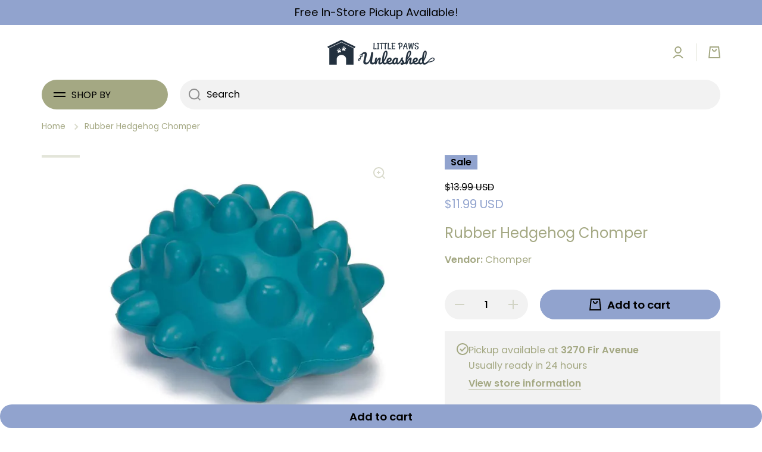

--- FILE ---
content_type: text/css
request_url: https://www.littlepawsunleashed.com/cdn/shop/t/8/assets/section-header.css?v=136783137186438688541657205714
body_size: 69
content:
header{opacity:1;background:var(--color-body-background)}.header__secondary-menu{padding:16px 0;background:var(--color-secondary-background)}.header__icons{justify-content:flex-end;gap:20px}.header__icons__customer{display:flex;align-items:center}.header__button{position:relative;display:flex;align-items:center;text-decoration:none}.header__button+.header__button{margin-left:41px}.header__button+.header__button:before{content:"";position:absolute;left:-21px;width:1px;height:30px;background:var(--color-lines-borders);z-index:1}.header__button:after{content:"";position:absolute;left:50%;transform:translate(-50%);width:44px;height:44px;border-radius:50%}.header__button svg{width:20px;height:20px;transition:opacity var(--duration-medium) var(--animation-bezier)}.header__heading-link{display:flex;--scale-image: 1.05;transition:transform var(--duration-medium) var(--zoom-animation-bezier);transform:scale(1)}.header__heading-logo--svg{display:flex}.header__heading-logo--svg svg{width:var(--max-width);height:var(--max-height)}@media (min-width: 993px){.header__button:hover svg{opacity:var(--opacity-icons)}.header__heading-link:hover{backface-visibility:hidden;transform:scale(var(--scale-image))}.header__desktop{position:relative;z-index:1}header-menu-tiles{display:block}}.header__heading,*:not(.header__heading)>.header__heading-link{text-align:center;justify-self:center;grid-column:2}.js .vertical-menu[data-menu-opened] vertical-menu[hide-before-load]{opacity:0}#shopify-section-header{z-index:3}.shopify-section-header-sticky,.overflow-hidden-tablet #shopify-section-header{position:sticky}.fixed-position{position:fixed!important;top:0;width:100%}.shopify-section-header-sticky:not(.shopify-section-first-hide){top:0}.shopify-section-header-sticky:not(.shopify-section-header-hidden){box-shadow:var(--shadow)}.shopify-section-header-hidden{transform:translateY(-100%)}.shopify-section-header-hidden.menu-open{transform:translateY(0)}#shopify-section-header.animate{transition:transform .15s ease-out}.shopify-section-header-sticky vertical-menu{height:auto!important;min-height:unset!important}@media (max-width: 992px){.header__button:hover:after{background:var(--mobile-focus-color)}}
/*# sourceMappingURL=/cdn/shop/t/8/assets/section-header.css.map?v=136783137186438688541657205714 */


--- FILE ---
content_type: text/css
request_url: https://www.littlepawsunleashed.com/cdn/shop/t/8/assets/section-image-with-text.css?v=75816009158182593851656618111
body_size: -182
content:
.image-with-text--desktop .subheading{margin-bottom:20px}.image-with-text--mobile .subheading{margin-bottom:0}.image-with-text__texts{display:flex;align-items:center}.image-with-text__icon{display:flex;margin-right:20px;flex:0 0 auto}.image-with-text__icon img{width:48px;height:48px;object-fit:cover}.image-with-text p.heading a{color:var(--color-base)}.image-with-text .deferred-media iframe{overflow:hidden;border-radius:var(--radius)}.text-center .image-with-text__texts{justify-content:center}@media (min-width: 993px){.image-with-text .image-hover-scaling-up{border-radius:var(--radius)}.grid>*:first-child{z-index:1}.grid:not(.image-with-text--reverse) .image-with-text__container{padding-left:60px}.grid.image-with-text--reverse .image-with-text__container{padding-right:60px}}@media (min-width: 577px and max-width: 992px){.grid:not(.image-with-text--reverse) .image-with-text__container{padding-left:20px}.grid.image-with-text--reverse .image-with-text__container{padding-right:20px}}@media (min-width: 577px){.image-with-text .align-self-start{align-self:flex-start}.image-with-text .align-self-center{align-self:center}.image-with-text .align-self-end{align-self:flex-end}.image-with-text--reverse{flex-direction:row-reverse}.image-with-text--mobile{display:none}}@media (max-width: 576px){.image-with-text--desktop{display:none}.image-with-text .mt-15--mobile{margin-top:15px}.image-with-text .mt-30--mobile{margin-top:30px}.image-with-text__btn-container{margin-top:40px}}
/*# sourceMappingURL=/cdn/shop/t/8/assets/section-image-with-text.css.map?v=75816009158182593851656618111 */
